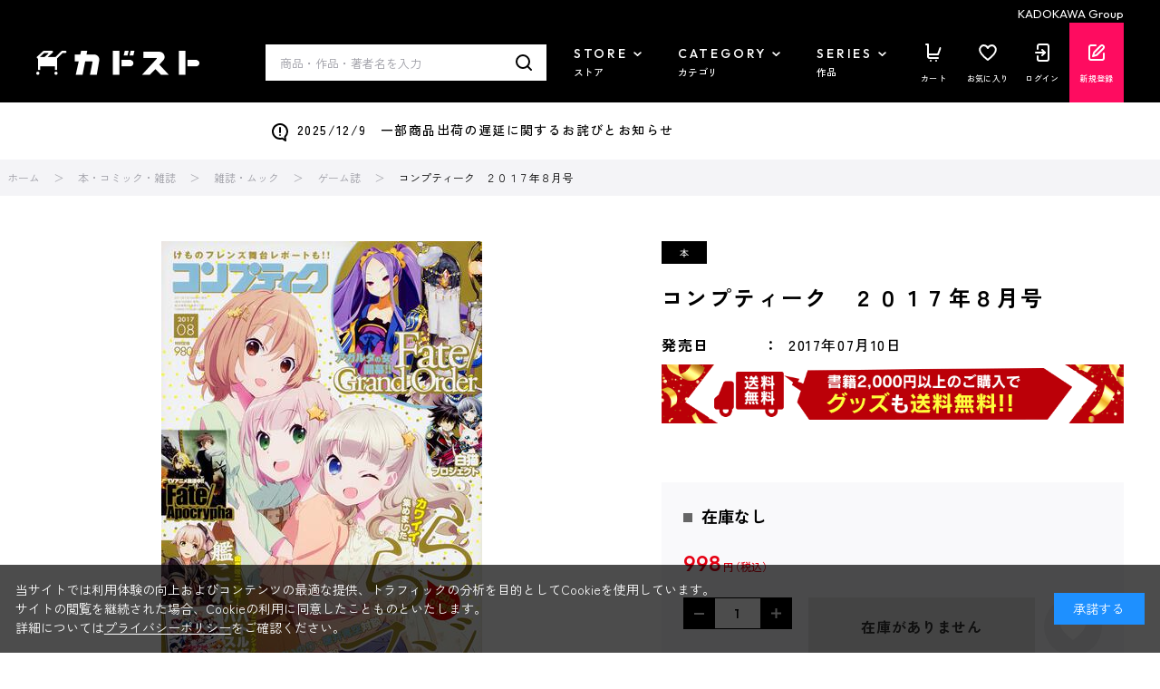

--- FILE ---
content_type: text/css
request_url: https://store.kadokawa.co.jp/css/usr/firstview_goodsdetail.css
body_size: 6876
content:
@charset "UTF-8";

/* 商品詳細 */

.block-goods-detail {
  margin-top: 40px;
}

.pane-goods-header {
  margin: 0;
}

.pane-goods-left-side {
  width: 630px;
  margin-right: 60px;
}

.pane-goods-right-side {
  width: 510px;
}

.block-goods-main-img {
  display: flex;
  width: 550px;
  margin: 0 auto;
  overflow: hidden;
}

.block-goods-main-img.slick-initialized {
  display: block;
  overflow: visible;
}

.block-goods-main-img-item {
  flex-shrink: 0;
  width: 100%;
  padding: 40px 0;
}

.block-goods-main-img-item img {
  display: block;
  height: auto;
}

.block-goods-main-img-item .comment {
  display: none;
}

.block-goods-main-img .slick-arrow {
  position: absolute;
  top: 50%;
  width: 40px;
  height: 60px;
  margin-top: -30px;
  padding: 0;
  border: none;
  background-color: transparent;
  text-indent: -999999px;
  cursor: pointer;
  z-index: 9;
}

.block-goods-main-img .slick-prev {
  left: -40px;
}

.block-goods-main-img .slick-next {
  right: -40px;
}

.block-goods-main-img .slick-arrow::before {
  content: "";
  display: block;
  position: absolute;
  top: 0;
  left: 0;
  width: 100%;
  height: 100%;
  background-image: var(--ico-arw-slider);
  background-position: center;
  background-repeat: no-repeat;
}

.block-goods-main-img .slick-next::before {
  transform: rotate(180deg);
}

.block-goods-main-img-dots {
  margin-top: 30px;
}

.block-goods-main-img-dots ul {
  display: flex;
  flex-wrap: wrap;
}

.block-goods-main-img-dots li {
  width: 70px;
}

.block-goods-main-img-dots li:not(:nth-child(8n)) {
  margin-right: 10px;
}

.block-goods-main-img-dots li:not(:nth-child(-n + 8)) {
  margin-top: 10px;
}

.block-goods-main-img-dots button {
  display: flex;
  align-items: center;
  justify-content: center;
  position: relative;
  width: 70px;
  height: 70px;
  margin: 0;
  padding: 0;
  border: none;
  background-color: transparent;
  cursor: pointer;
  transition: opacity 0.2s;
}

.block-goods-main-img-dots button:hover {
  opacity: 0.65;
}

.block-goods-main-img-dots button::before {
  content: "";
  display: block;
  position: absolute;
  top: 0;
  left: 0;
  width: 100%;
  height: 100%;
  border: 1px solid #000000;
  opacity: 0;
  transition: opacity 0.14s;
}

.block-goods-main-img-dots .slick-active button::before {
  opacity: 1;
}

.block-goods-main-img-dots img {
  display: block;
  max-width: 100%;
  max-height: 100%;
}

.pane-goods-left-side .block-goods-read_trial {
  margin-top: 16px;
}

.block-goods-read_trial a {
  display: flex;
  align-items: center;
  justify-content: center;
  position: relative;
  width: 120px;
  height: 40px;
  border: 1px solid #000000;
  color: var(--cl-bk);
  font-size: 1.5rem;
  font-weight: 500;
  letter-spacing: 0.04em;
}

.block-goods-read_trial a:hover {
  text-decoration: none;
  opacity: 0.65;
}

.block-goods-read_trial a::before {
  content: "";
  display: inline-block;
  position: relative;
  width: 20px;
  height: 16px;
  margin-right: 10px;
  background-image: url("[data-uri]");
  background-repeat: no-repeat;
  background-position: center;
}

.block-goods-comment {
  margin-top: 16px;
  font-weight: 500;
  line-height: 1.714;
  letter-spacing: 0.04em;
}

.pane-goods-right-side .block-goods-comment {
  font-size: 1.6rem;
  letter-spacing: 1.625;
}

.block-goods-comment-comment {
  margin-top: 16px;
  font-size: 1.6rem;
  font-weight: 500;
  line-height: 1.875;
  letter-spacing: 0.04em;
}

.block-goods-main-img-dots + * .block-goods-comment-comment {
  margin-top: 30px;
}

.block-goods-comment-copyright {
  margin-top: 30px;
  font-size: 1.6rem;
  font-weight: 500;
  line-height: 1.875;
  letter-spacing: 0.04em;
}

.block-goods-comment-cero {
  display: flex;
  align-items: center;
  width: 100%;
  height: 110px;
  margin-top: 40px;
  padding: 0 40px;
  background-color: var(--cl-gy-1);
  font-size: 1.6rem;
  font-weight: 500;
  line-height: 1.875;
  letter-spacing: 0.04em;
}

.block-goods-comment-cero .item-ttl {
  width: 140px;
}

.block-goods-comment-cero .item-img {
  width: 56px;
}

.block-goods-comment-cero .item-img img {
  display: block;
}

.block-goods-comment-cero .item-comment {
  width: calc(100% - 196px);
  padding-left: 40px;
}

.block-goods-comment-cero .item-comment a {
  text-decoration: underline;
}

.block-goods-comment-cero .item-comment a:hover {
  text-decoration: none;
}

.block-goods-sns {
  margin-top: 30px;
}

.block-goods-sns dl {
  display: flex;
  align-items: center;
  justify-content: flex-end;
  font-size: 1.6rem;
  font-weight: 500;
  letter-spacing: 0.04em;
}

.block-goods-sns dd {
  display: flex;
  align-items: center;
  margin-left: 19px;
}

.block-goods-sns dd a {
  display: block;
  width: 24px;
  height: 24px;
  background-position: center;
  background-repeat: no-repeat;
  text-indent: -999999px;
}

.block-goods-sns dd a + a {
  margin-left: 20px;
}

.block-goods-sns dd a.icon-x {
  background-image: url("[data-uri]");
}

.block-goods-sns dd a.icon-fb {
  background-image: url("[data-uri]");
}

.block-goods-sns dd a:hover {
  opacity: 0.65;
}

.block-icon + .block-goods-name {
  margin-top: 20px;
}

.block-goods-name--text {
  margin: 0;
  padding: 0;
  font-size: 2.4rem;
  font-weight: 700;
  line-height: 1.416;
  letter-spacing: 0.1em;
}

.block-goods-author {
  margin-top: 10px;
}

.block-goods-author a {
  font-size: 1.6rem;
  font-weight: 500;
  text-decoration: underline;
  letter-spacing: 0.1em;
}

.block-goods-author a:hover {
  text-decoration: none;
}

.block-goods-description {
  margin-top: 24px;
  font-size: 1.6rem;
  font-weight: 500;
  letter-spacing: 0.1em;
}

.block-goods-description dl {
  display: flex;
}

.block-goods-description dl + dl {
  margin-top: 8px;
}

.block-goods-description dt {
  position: relative;
  width: 140px;
  padding-right: 26px;
}

.block-goods-description dt::after {
  content: "：";
  display: block;
  position: absolute;
  top: 0;
  right: 10px;
}

.block-goods-description dd {
  width: calc(100% - 140px);
}

.pane-goods-right-side .block-variation {
  margin-top: 30px;
}

.block-variation-btn ul {
  display: flex;
  flex-wrap: wrap;
}

.block-variation-btn li {
  width: calc((100% - 40px) / 5);
}

.block-variation-btn li:not(:nth-child(5n)) {
  margin-right: 10px;
}

.block-variation-btn li:not(:nth-child(-n + 5)) {
  margin-top: 10px;
}

.block-variation-btn a {
  display: flex;
  flex-direction: column;
  align-items: center;
  justify-content: center;
  width: 100%;
  height: 60px;
  border-radius: 4px;
  background-color: var(--cl-gy-1);
  color: var(--cl-bk);
  font-size: 1.5rem;
  font-family: var(--ff-en);
  font-weight: 500;
  text-align: center;
  letter-spacing: 0.04em;
}

.block-variation-btn .is-selected a {
  background-color: #000000;
  color: #ffffff;
}

.block-variation-btn a:hover {
  text-decoration: none;
  opacity: 0.65;
}

.block-variation-btn a .txt-sub {
  margin-top: 1px;
  font-size: 1.1rem;
}

.block-variation-list {
  margin-top: 30px;
  border-top: 1px solid var(--cl-bdr);
}

.block-variation-list li {
  border-bottom: 1px solid var(--cl-bdr);
}

.block-variation-list a {
  display: flex;
  align-items: center;
  min-height: 50px;
  padding: 14px 10px;
  color: var(--cl-bk);
  font-family: var(--ff-en);
  font-weight: 500;
  letter-spacing: 0.1em;
}

.block-variation-list .is-selected a {
  background-color: var(--cl-gy-1);
}

.block-variation-list a:hover {
  text-decoration: none;
  opacity: 0.65;
}

.block-goods-price-box {
  position: relative;
  margin-top: 30px;
  padding: 24px;
  background-color: #f9f9fb;
}

.block-goods-stock {
  display: flex;
  align-items: center;
}

.block-goods-stock > span {
  display: flex;
  position: relative;
  padding-left: 20px;
  font-size: 1.8rem;
  font-weight: 700;
}

.block-goods-stock > span::before {
  content: "";
  display: block;
  position: absolute;
  top: 50%;
  left: 0;
  width: 10px;
  height: 10px;
  margin-top: -4px;
}

.block-goods-stock > span.stock::before {
  background-color: #00b723;
}

.block-goods-price {
  display: flex;
  align-items: baseline;
  margin-top: 20px;
  font-family: var(--ff-en);
}

.block-goods-price .default-price {
  flex-shrink: 0;
  position: relative;
  margin-right: 34px;
  font-size: 1.8rem;
  font-weight: 500;
  text-decoration: none;
}

.block-goods-price .default-price::before {
  content: "";
  display: block;
  position: absolute;
  top: calc(50% + 1px);
  left: 0;
  width: 100%;
  height: 1px;
  background-color: var(--cl-rd);
}

.block-goods-price .default-price::after {
  content: "→";
  display: block;
  position: absolute;
  top: 4px;
  right: -24px;
  width: 14px;
  height: 20px;
  font-size: 1.4rem;
}

.block-goods-price .default-price .tax {
  margin-left: 2px;
  font-size: 1.2rem;
}

.block-goods-price--price {
  flex-shrink: 0;
  font-size: 2.4rem;
  font-weight: 500;
}

.block-goods-price--price .tax,
.block-goods-price--price::after {
  font-size: 1.2rem;
}

.block-goods-price--price .tax {
  margin-left: 2px;
}

.block-goods-price--price::after {
  margin-left: -5px;
}

.block-goods-price--on-sales-comment {
  color: var(--cl-rd);
  font-size: 1.8rem;
  font-weight: 500;
}

.block-goods-price--icon {
  position: relative;
  top: 5px;
  margin-left: 10px;
}

.block-goods-price--icon img {
  display: block;
  width: auto;
  height: 25px;
}

.block-goods-cart-box {
  display: flex;
  margin-top: 20px;
}

.block-goods-qty {
  display: flex;
  flex-direction: column;
  justify-content: space-between;
  height: 64px;
}

.block-goods-qty-form {
  display: flex;
}

.block-goods-qty-form button {
  display: block;
  width: 35px;
  height: 35px;
  padding: 0;
  border: none;
  background-color: #000000;
  background-position: center;
  background-repeat: no-repeat;
  cursor: pointer;
  text-indent: -999999px;
}

.block-goods-qty-form button.js-goods-qty-switch-plus {
  background-image: url("[data-uri]");
}

.block-goods-qty-form button.js-goods-qty-switch-minus {
  background-image: url("[data-uri]");
}

.block-goods-qty-form input[type="number"] {
  width: 50px;
  height: 35px;
  border: none;
  border-top: 1px solid #000000;
  border-bottom: 1px solid #000000;
  font-family: var(--ff-en);
  font-weight: 500;
  text-align: center;
  letter-spacing: 0.04em;
  -moz-appearance: textfield;
  appearance: textfield;
}

.block-goods-qty-form input[type="number"]::-webkit-outer-spin-button,
.block-goods-qty-form input[type="number"]::-webkit-inner-spin-button {
  -webkit-appearance: none;
  margin: 0;
}

.block-goods-qty-limit {
  font-size: 1.2rem;
  font-weight: 500;
  text-align: right;
  line-height: 1.1;
}

.block-goods-qty + .block-add-cart {
  margin-left: auto;
}

.block-add-cart--btn {
  display: flex;
  align-items: center;
  justify-content: center;
  width: 388px;
  height: 64px;
  margin: 0;
  padding: 0;
  border: none;
  background-color: var(--cl-rd);
  color: #ffffff;
  font-size: 2rem;
  font-weight: 700;
  letter-spacing: 0.04em;
}

.block-goods-qty + .block-add-cart .block-add-cart--btn {
  width: 250px;
}

.block-goods-favorite {
  margin: 0 0 0 10px;
  width: 64px;
}

.block-goods-favorite--btn,
.block-goods-favorite-registed--btn {
  display: flex;
  align-items: center;
  justify-content: center;
  width: 64px;
  height: 64px;
  margin: 0;
  padding: 0;
  background-color: transparent;
  background-position: center;
  background-repeat: no-repeat;
  text-indent: -999999px;
}

.block-goods-favorite--btn {
  background-image: url("[data-uri]");
}

.block-goods-favorite-registed--btn {
  background-image: url("[data-uri]");
}

.block-goods-coupon,
.block-goods-promotion {
  margin: 40px 0 0;
  padding: 0;
  border-top: none;
}

.block-goods-promotion {
  margin-top: 50px;
}

.block-goods-coupon--title,
.block-goods-promotion--title {
  font-size: 2rem;
  font-weight: 700;
  letter-spacing: 0.04em;
}

.block-goods-coupon-list,
.block-goods-promotion-list {
  position: relative;
  height: 274px;
  margin-top: 10px;
  overflow: hidden;
}

.block-goods-coupon-list.is-open,
.block-goods-promotion-list.is-open {
  height: auto;
  padding-bottom: 40px;
}

.block-goods-coupon-item,
.block-goods-promotion-item {
  margin-top: 10px;
  padding: 18px 20px 20px;
  border: none;
  background-color: #f9f9fb;
}

.block-goods-coupon-item--benefit,
.block-goods-promotion-item--benefit {
  color: var(--cl-rd);
  font-family: var(--ff-en);
  font-weight: 500;
}

.block-goods-coupon-item--benefit.cl-og,
.block-goods-promotion-item--benefit.cl-og {
  color: #fd4e22;
}

.block-goods-coupon-item--benefit .amount,
.block-goods-promotion-item--benefit .amount {
  font-size: 2.4rem;
}

.block-goods-coupon-item--benefit .currency,
.block-goods-promotion-item--benefit .currency {
  margin-left: 2px;
  font-size: 1.6rem;
}

.block-goods-coupon-item--benefit .percent,
.block-goods-promotion-item--benefit .percent {
  margin-left: 2px;
  font-size: 1.8rem;
}

.block-goods-coupon-item--benefit .off,
.block-goods-promotion-item--benefit .off {
  margin-left: 2px;
  font-size: 2.4rem;
}

.block-goods-coupon-item--benefit .txt-ja,
.block-goods-promotion-item--benefit .txt-ja {
  font-size: 2.4rem;
}

.block-goods-coupon-item--name,
.block-goods-promotion-item--name {
  margin-top: 5px;
  font-size: 1.8rem;
  font-weight: 700;
  letter-spacing: 0.04em;
}

.block-goods-coupon-item--term,
.block-goods-promotion-item--term {
  margin-top: 6px;
  font-size: 1.4rem;
  color: #000000;
  font-weight: 500;
  letter-spacing: 0.04em;
}

.block-goods-coupon-view_more,
.block-goods-promotion-view_more {
  display: flex;
  align-items: flex-end;
  justify-content: center;
  position: absolute;
  bottom: 0;
  left: 0;
  width: 100%;
  height: 90px;
  background: linear-gradient(to bottom, rgba(255, 255, 255, 0) 10%, rgba(255, 255, 255, 1) 70%);
}

.block-goods-coupon-view_more.is-open,
.block-goods-promotion-view_more.is-open {
  background: none;
}

.block-goods-coupon-view_more button,
.block-goods-promotion-view_more button {
  display: flex;
  align-items: center;
  justify-content: center;
  position: relative;
  margin: 0;
  padding: 0;
  border: none;
  background-color: transparent;
  font-size: 1.6rem;
  font-weight: 500;
  letter-spacing: 0.04em;
  cursor: pointer;
  transition: opacity 0.2s;
}

.block-goods-coupon-view_more button:hover,
.block-goods-promotion-view_more button:hover {
  opacity: 0.65;
}

.block-goods-coupon-view_more button::after,
.block-goods-promotion-view_more button::after {
  content: "";
  display: inline-block;
  position: relative;
  width: 18px;
  height: 10px;
  margin-left: 10px;
  background-image: url("[data-uri]");
  background-position: center;
  background-repeat: no-repeat;
}

.block-goods-coupon-view_more button.is-open::after,
.block-goods-promotion-view_more button.is-open::after {
  transform: rotate(180deg);
}

.block-goods-payment {
  margin-top: 50px;
}

.block-goods-event_date + .block-goods-payment {
  margin-top: 40px;
}

.block-goods-payment li + li {
  margin-top: 16px;
}

.block-goods-payment a {
  display: flex;
  align-items: center;
  position: relative;
  padding-left: 36px;
  color: var(--cl-bk);
  font-size: 1.6rem;
  font-weight: 500;
  letter-spacing: 0.04em;
}

.block-goods-payment a::before {
  content: "";
  display: block;
  position: absolute;
  top: 2px;
  left: 0;
  width: 20px;
  height: 20px;
  background-image: url("[data-uri]");
  background-position: center;
  background-repeat: no-repeat;
}

.block-goods-comment-goods-info {
  padding: 38px 40px;
  background-color: var(--cl-gy-1);
}

.block-goods-comment-goods-info dl {
  display: flex;
  font-size: 1.6rem;
  font-weight: 500;
  letter-spacing: 0.04em;
}

.block-goods-comment-goods-info dl + dl {
  margin-top: 8px;
}

.block-goods-comment-goods-info dt {
  position: relative;
  width: 237px;
  padding-right: 40px;
}

.block-goods-comment-goods-info dt::after {
  content: "：";
  display: block;
  position: absolute;
  top: 0;
  right: 20px;
}

.block-goods-comment-goods-info dd {
  width: calc(100% - 237px);
}

.block-goods-comment-goods-info a {
  color: var(--cl-bk);
  text-decoration: underline;
}

.block-goods-comment-goods-info a:hover {
  text-decoration: none;
}

.block-goods-comment-benefits,
.block-goods-comment-desc,
.block-goods-comment-specification {
  margin-top: 80px;
}

.block-goods-comment-view_more-wrapper {
  position: relative;
}

.block-goods-comment-view_more {
  position: relative;
}

.block-goods-comment-view_more + * {
  margin-top: 80px;
}

.block-goods-comment-view_more.is-open {
  padding-bottom: 40px;
}

.block-goods-comment-view_more .js-cvm-target {
  width: 100%;
  max-height: 296px;
  overflow: hidden;
}

.block-goods-comment-view_more .js-cvm-target.is-open {
  position: relative;
  max-height: none;
  overflow: visible;
  z-index: 9;
}

.block-goods-comment-view_more-btn {
  display: none;
  align-items: flex-end;
  justify-content: center;
  position: absolute;
  bottom: 0;
  left: 0;
  width: 100%;
  height: 90px;
  background: linear-gradient(to bottom, rgba(255, 255, 255, 0) 10%, rgba(255, 255, 255, 1) 70%);
  z-index: 5;
}

.block-goods-comment-view_more-btn.is-active {
  display: flex;
}

.block-goods-comment-view_more-btn.is-open {
  background: none;
}

.block-goods-comment-view_more-btn button {
  display: flex;
  align-items: center;
  justify-content: center;
  position: relative;
  margin: 0;
  padding: 0;
  border: none;
  background-color: transparent;
  font-size: 1.6rem;
  font-weight: 500;
  letter-spacing: 0.04em;
  cursor: pointer;
  transition: opacity 0.2s;
}

.block-goods-comment-view_more-btn button:hover {
  opacity: 0.65;
}

.block-goods-comment-view_more-btn button::after {
  content: "";
  display: inline-block;
  position: relative;
  width: 18px;
  height: 10px;
  margin-left: 10px;
  background-image: url("[data-uri]");
  background-position: center;
  background-repeat: no-repeat;
}

.block-goods-comment-view_more-btn button.is-open::after {
  transform: rotate(180deg);
}

.block-goods-other-item {
  margin-top: 100px;
}

.block-goods-related-feature {
  margin-top: 100px;
  padding: 60px 0;
  background-color: var(--cl-gy-1);
}

.block-goods-related-feature-inner {
  width: 1264px;
  margin: 0 auto;
  padding: 0 32px;
}

.block-goods-related-feature-inner h2 {
  margin: 0;
  padding: 0;
  border: none;
  font-size: 3.4rem;
  font-weight: 700;
  letter-spacing: 0.1em;
}

.block-goods-related-feature-list {
  margin-top: 40px;
}

.block-goods-related-feature-items {
  display: flex;
  overflow: hidden;
}

.block-goods-related-feature-items *:focus {
  outline: none;
}

.block-goods-related-feature-item {
  flex-shrink: 0;
  width: 360px;
  padding-right: 10px;
}

.block-goods-related-feature-item a {
  display: block;
}

.block-goods-related-feature-item a:hover {
  opacity: 0.65;
}

.block-goods-related-feature-item img {
  display: block;
  height: auto;
}

.block-goods-related-goods {
  margin-top: 100px;
}

/* 商品一覧サムネイル */

.block-goods-t-list {
  display: flex;
  flex-wrap: wrap;
  margin-top: 40px;
}

.block-top-goods-list .block-goods-t-list {
  flex-wrap: nowrap;
}

.block-goods-t-list-rank {
  display: flex;
  align-items: center;
  justify-content: center;
  font-family: var(--ff-en);
  font-weight: 700;
  text-align: center;
  letter-spacing: 0.1em;
}

.block-goods-t-list-img a,
.block-goods-t-list-img img {
  display: block;
  width: 100%;
  height: auto;
}

.page-tv .block-goods-t-list-img img {
  aspect-ratio: 300 / 169;
}

.block-goods-t-list-name {
  line-height: 1.571;
}

.block-goods-t-list-name a {
  display: -webkit-box;
  color: var(--cl-bk);
  font-weight: 500;
  overflow: hidden;
  -webkit-line-clamp: 2;
  -webkit-box-orient: vertical;
}

.block-goods-t-list-date {
  color: #85858d;
  font-weight: 500;
}

.block-goods-t-list-bot {
  display: flex;
  align-items: center;
  justify-content: space-between;
}

.block-goods-t-list-price {
  display: flex;
  flex-direction: column;
  align-items: flex-start;
  justify-content: flex-start;
  color: var(--cl-rd);
  font-family: var(--ff-en);
  font-weight: 500;
  line-height: 1.333;
}

.block-goods-t-list-price-price,
.block-goods-t-list-price-default {
  position: relative;
}

.block-goods-t-list-price-default::before {
  content: "";
  display: block;
  position: absolute;
  top: 50%;
  left: 0;
  width: 96%;
  height: 1px;
  background-color: var(--cl-rd);
}

.block-top-goods-list .block-goods-t-list {
  margin-top: 40px;
  overflow: hidden;
}

.block-top-goods-list .block-top-ranking-content .block-goods-t-list {
  margin-top: 24px;
}

.block-top-goods-list .block-goods-t-list.slick-initialized {
  display: block;
  overflow: visible;
}

.block-goods-t-list-item {
  width: 230px;
  margin-right: 40px;
}

.block-goods-t-list-rank {
  height: 30px;
  padding-bottom: 10px;
  font-size: 1.6rem;
}

.block-goods-t-list-img {
  margin-top: 10px;
}

.block-goods-t-list-img a:hover {
  opacity: 0.65;
}

.block-goods-t-list-detail {
  margin-top: 14px;
}

.block-goods-t-list-date {
  margin-top: 7px;
  font-size: 1.3rem;
}

.block-goods-t-list-bot {
  margin-top: 10px;
}

.block-goods-t-list-price-price {
  font-size: 2rem;
}

.block-goods-t-list-price-price > span {
  margin-left: 3px;
  font-size: 1.2rem;
}

.block-goods-t-list-price-default {
  font-size: 1.6rem;
}

.block-goods-t-list-price-default > span {
  margin-left: 2px;
  font-size: 1rem;
}

.block-goods-t-list-price-default + .block-goods-t-list-price-price {
  margin-left: 20px;
}

.block-goods-t-list-price-default + .block-goods-t-list-price-price::before {
  content: "→";
  display: flex;
  align-items: center;
  justify-content: center;
  position: absolute;
  top: 50%;
  left: -19px;
  width: 14px;
  height: 20px;
  margin-top: -8px;
  font-size: 1.4rem;
}

.block-top-goods-view_btn {
  margin: 40px 40px 0 0;
}

.block-goods-favorite-btn,
.block-goods-favorite-added-btn {
  background-position: center;
  background-repeat: no-repeat;
  background-size: contain;
  cursor: pointer;
}

.block-goods-favorite-btn,
.block-goods-favorite-added-btn {
  width: 40px;
  height: 40px;
  transition: opacity 0.2s;
}

.block-goods-favorite-btn:hover,
.block-goods-favorite-added-btn:hover {
  opacity: 0.65;
}

.block-goods-favorite-btn {
  background-image: var(--ico-fav);
}

.block-goods-favorite-added-btn {
  background-image: var(--ico-fav-added);
}

.block-goods-popular-ranking {
  margin-top: 100px;
}

.block-goods-main-img-thumb-dots {
  margin-top: 30px;
}

.block-goods-main-img-thumb-dots {
  position: relative;
}

.block-goods-main-img-thumb-dots-inner .slick-dots {
  display: flex;
  overflow: hidden;
}

.block-goods-main-img-thumb-dots-inner .slick-dots.slick-initialized {
  display: block;
  overflow: visible;
}

.block-goods-main-img-thumb-dots-inner .slick-dots li {
  margin-right: 10px;
}

.block-goods-main-img-thumb-dots-inner .slick-dots button {
  display: block;
  width: 130px;
  margin: 0;
  padding: 0;
  border: none;
  background-color: transparent;
  cursor: pointer;
}

.thumb-tv .block-goods-main-img-thumb-dots-inner .slick-dots button {
  width: 180px;
}

.block-goods-main-img-thumb-dots-inner .slick-dots button img {
  display: block;
  width: 100%;
  height: auto;
}

.block-goods-main-img-thumb-dots-inner .slick-dots button .comment {
  margin-top: 10px;
  font-size: 1.3rem;
  font-weight: 500;
  text-align: left;
  line-height: 1.538;
  letter-spacing: 0.04em;
}

.block-goods-brand-comment,
.block-goods-tv-comment {
  margin-top: 16px;
  font-weight: 500;
  line-height: 1.714;
  letter-spacing: 0.04em;
}

.block-goods-teacher_place {
  display: flex;
  justify-content: space-between;
  margin-top: 16px;
  color: var(--cl-gy-2);
  font-size: 1.3rem;
  font-weight: 500;
}

.block-goods-teacher,
.block-goods-place {
  position: relative;
  width: calc((100% - 20px) / 2);
  padding-left: 28px;
}

.block-goods-teacher::before,
.block-goods-place::before {
  content: "";
  display: block;
  position: absolute;
  top: 0;
  left: 0;
  width: 20px;
  height: 20px;
  background-position: center;
  background-repeat: no-repeat;
}

.block-goods-teacher::before {
  background-image: url("[data-uri]");
}

.block-goods-place::before {
  background-image: url("[data-uri]");
}

.block-goods-days_left {
  display: flex;
  align-items: baseline;
  position: absolute;
  top: 24px;
  right: 24px;
  font-weight: 500;
}

.block-goods-days_left b {
  color: #0bb085;
  font-size: 2.2rem;
  font-family: var(--ff-en);
  font-weight: 500;
}

.block-goods-event_date {
  margin-top: 14px;
  padding: 20px;
  border: 1px solid var(--cl-rd);
  font-weight: 500;
  letter-spacing: 0.04em;
}

.block-goods-price-box + .block-goods-event_date {
  margin-top: 24px;
}

.block-goods-event_date dl {
  display: flex;
  flex-wrap: wrap;
  color: var(--cl-rd);
}

.block-goods-event_date .annotation {
  margin-top: 6px;
  font-size: 1.2rem;
}

.block-goods-brand-content {
  margin-top: 100px;
}

.block-goods-brand-content + .block-goods-brand-content {
  margin-top: 80px;
}

.block-goods-ketsujitsu-gray-box {
  margin-top: 64px;
  padding: 40px;
  background-color: var(--cl-gy-1);
}

.block-goods-ketsujitsu-check-list li {
  position: relative;
  padding-left: 26px;
  font-size: 1.6rem;
  letter-spacing: 0.04em;
}

.block-goods-ketsujitsu-check-list li + li {
  margin-top: 14px;
}

.block-goods-ketsujitsu-check-list li::before {
  content: "";
  display: block;
  position: absolute;
  top: 5px;
  left: 0;
  width: 16px;
  height: 16px;
  background-image: url("[data-uri]");
  background-position: center;
  background-repeat: no-repeat;
  background-size: contain;
}

.block-goods-ketsujitsu-btns {
  margin-top: 80px;
}

.block-goods-ketsujitsu-btns ul {
  display: flex;
  justify-content: center;
}

.block-goods-center .block-goods-ketsujitsu-btns ul {
  flex-wrap: wrap;
}

.block-goods-center .block-goods-ketsujitsu-btns li {
  width: 100%;
}

.block-goods-ketsujitsu-btns li + li {
  margin-left: 40px;
}

.block-goods-center .block-goods-ketsujitsu-btns li + li {
  margin: 16px 0 0;
}

.block-goods-ketsujitsu-btns a {
  display: flex;
  align-items: center;
  justify-content: center;
  width: 400px;
  height: 60px;
  font-weight: 700;
}

.block-goods-center .block-goods-ketsujitsu-btns a {
  width: 100%;
}

.block-goods-brand-content .ttl-topic-h4 {
  margin-top: 24px;
}

.block-goods-ketsujitsu-map {
  margin-top: 16px;
  font-size: 1.6rem;
  letter-spacing: 0.04em;
}

.block-goods-ketsujitsu-map a {
  display: flex;
  align-items: center;
  position: relative;
  height: 20px;
  text-decoration: underline;
}

.block-goods-ketsujitsu-map a::before {
  content: "";
  display: inline-block;
  position: relative;
  width: 16px;
  height: 20px;
  margin-right: 10px;
  background-image: url("[data-uri]");
  background-position: center;
  background-repeat: no-repeat;
  background-size: contain;
}

.block-goods-ketsujitsu-map a:hover {
  text-decoration: none;
}

.block-goods-ketsujitsu-profile {
  position: relative;
  margin: 125px 0 120px;
  padding: 80px;
  background-color: var(--cl-gy-1);
}

.block-goods-ketsujitsu-profile.item-small {
  margin-top: 106px;
  padding: 50px 40px 40px;
}

.block-goods-ketsujitsu-profile h2 {
  display: flex;
  align-items: baseline;
  position: absolute;
  top: -42px;
  left: 37px;
  margin: 0;
  padding: 0;
}

.block-goods-ketsujitsu-profile.item-small h2 {
  top: -30px;
}

.block-goods-ketsujitsu-profile h2 .txt-en {
  font-size: 4.4rem;
  font-family: var(--ff-en);
  font-weight: 800;
  letter-spacing: 0.2em;
}

.block-goods-ketsujitsu-profile.item-small h2 .txt-en {
  font-size: 3.4rem;
}

.block-goods-ketsujitsu-profile h2 .txt-ja {
  margin-left: 20px;
  font-size: 2rem;
  font-weight: 700;
  letter-spacing: 0.04em;
}

.block-goods-ketsujitsu-profile.item-small h2 .txt-ja {
  font-size: 1.8rem;
}

.block-goods-ketsujitsu-profile-body {
  display: flex;
  flex-wrap: wrap;
  justify-content: space-between;
}

.block-goods-ketsujitsu-profile-img {
  width: 280px;
}

.block-goods-ketsujitsu-profile.item-small .block-goods-ketsujitsu-profile-img {
  width: 140px;
}

.block-goods-ketsujitsu-profile-img img {
  display: block;
  width: 100%;
  height: auto;
}

.block-goods-ketsujitsu-profile-detail {
  width: 680px;
  word-break: break-all;
}

.block-goods-ketsujitsu-profile.item-small .block-goods-ketsujitsu-profile-detail {
  width: 370px;
}

.block-goods-ketsujitsu-profile-detail .item-name {
  font-size: 1.8rem;
  font-weight: 700;
  letter-spacing: 0.04em;
}

.block-goods-ketsujitsu-profile-detail .item-info {
  margin-top: 16px;
  font-size: 1.6rem;
  line-height: 1.875;
  letter-spacing: 0.04em;
}

.block-goods-ketsujitsu-profile-detail .item-link {
  margin-top: 26px;
  font-size: 1.6rem;
  line-height: 1.875;
  letter-spacing: 0.04em;
}

.block-goods-ketsujitsu-profile-detail .item-link-ttl {
  font-weight: 700;
}

.block-goods-ketsujitsu-profile-detail .item-link-url a {
  text-decoration: underline;
}

.block-goods-ketsujitsu-profile-detail .item-link-url a:hover {
  text-decoration: none;
}

.block-goods-ketsujitsu-link {
  width: 100%;
  margin-top: 24px;
  font-size: 1.6rem;
  line-height: 1.875;
}

.block-goods-ketsujitsu-link a {
  text-decoration: underline;
}

.block-goods-ketsujitsu-link a:hover {
  text-decoration: none;
}

.block-goods-shorter-btn {
  display: none !important;
}

.block-goods-plan-anker {
  margin-top: 14px;
}

.block-goods-plan-anker a {
  display: flex;
  align-items: center;
  justify-content: center;
  position: relative;
  width: 100%;
  height: 64px;
  font-size: 2rem;
  font-weight: 700;
}

.block-goods-plan-anker a::after {
  content: "";
  display: block;
  position: absolute;
  top: 50%;
  right: 18px;
  width: 12px;
  height: 7px;
  margin-top: -3px;
  background-image: var(--ico-arw-anker-wt);
  background-position: center;
  background-repeat: no-repeat;
}

.block-goods-center {
  display: flex;
  justify-content: space-between;
  margin: 0 0 100px;
}

.block-goods-center-left {
  width: 630px;
}

.block-goods-center-right {
  width: 510px;
}

.block-ketsujitsu-place {
  display: flex;
  justify-content: space-between;
  margin-top: 30px;
}

.block-ketsujitsu-place-img {
  width: 260px;
}

.block-ketsujitsu-place-img img {
  display: block;
  height: auto;
}

.block-ketsujitsu-place-detail {
  width: 330px;
}

.block-ketsujitsu-place-detail .ttl-topic-h4 {
  margin-top: 0;
}

.block-goods-brand-content .ttl-bg-h3:not(:first-child) {
  margin-top: 50px;
}

.ttl-plan-h2 {
  margin: 100px 0 0;
  padding: 0 0 24px;
  font-size: 2.2rem;
  font-weight: 700;
  letter-spacing: 0.04em;
}

.block-plan-content {
  padding: 40px 40px 0;
  border: 1px solid var(--cl-bdr);
  border-radius: 10px;
  overflow: hidden;
}

.block-plan-content + .block-plan-content {
  margin-top: 16px;
}

.block-plan-content .block-goods-price-box {
  margin: 24px -40px 0;
}

.block-goods-cart-box.cart-plan {
  display: block;
}

.block-goods-cart-box.cart-plan .block-add-cart--btn {
  width: 100%;
}

.block-tv-movie-info {
  padding: 40px;
  background-color: var(--cl-gy-1);
}

.block-tv-movie-info dl {
  display: flex;
  font-size: 1.6rem;
  font-weight: 500;
  letter-spacing: 0.04em;
}

.block-tv-movie-info dl + dl {
  margin-top: 16px;
}

.block-tv-movie-info dt {
  position: relative;
  width: 216px;
  padding-right: 30px;
}

.block-tv-movie-info dt::after {
  content: "：";
  position: absolute;
  top: 0;
  right: 0;
}

.block-tv-movie-info dd {
  width: calc(100% - 216px);
  padding-left: 20px;
}

.block-goods-brand-full-img {
  margin: 40px 0;
}

.block-goods-brand-full-img:first-child {
  margin-top: 0;
}

.block-goods-brand-full-img img {
  display: block;
  height: auto;
}

.block-goods-related-movie {
  margin: 130px 0 160px;
}

body:not(.ketsujitsu) .block-goods-comment2,
body:not(.ketsujitsu) .block-goods-comment4,
body:not(.ketsujitsu) .block-goods-comment6 {
  margin: 80px 0 0;
  padding: 0;
  font-size: 2rem;
  font-weight: 700;
  letter-spacing: 0.04em;
}

body:not(.ketsujitsu) .block-goods-comment3,
body:not(.ketsujitsu) .block-goods-comment5,
body:not(.ketsujitsu) .block-goods-comment7 {
  margin-top: 30px;
  padding: 24px 0 0;
  border-top: 2px solid var(--cl-bdr);
}

.block-goods-toc {
  margin: 80px 0 0;
}

.block-goods-toc .ttl-topic-h2 {
  font-size: 2rem;
}
